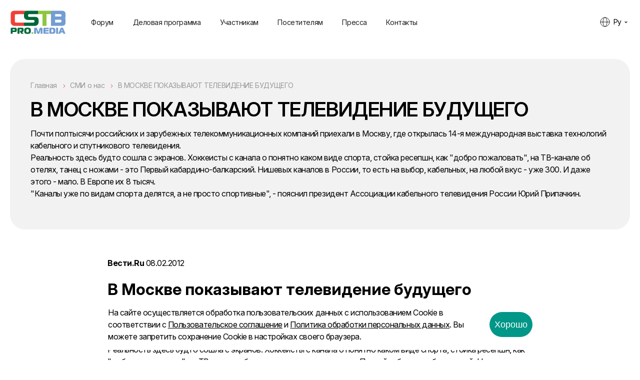

--- FILE ---
content_type: text/html; charset=UTF-8
request_url: http://cstb.ru/press/smionas/379/
body_size: 19925
content:
<!doctype html>
<!--[if lt IE 7]>
<html class="no-js lt-ie9 lt-ie8 lt-ie7" lang="ru"> <![endif]-->
<!--[if IE 8]>
<html class="no-js lt-ie9 lt-ie8" lang="ru"> <![endif]-->
<!--[if IE 9]>
<html class="no-js lt-ie9" lang="ru"> <![endif]-->
<!--[if gt IE 8]><!-->
<html class="no-js " lang="ru"> <!--<![endif]-->
<head>
  <meta http-equiv="Content-Type" content="text/html; charset=UTF-8" />
<meta name="keywords" content="сми, статьи о выставке, ссылки на статьи о выставке, пресса, телеканалы" />
<meta name="description" content="Новости о выставке и форуме CSTB Telecom&Media 2022" />
<link href="/local/templates/cstb.2024/css/style.css?1765535386134980" type="text/css"  data-template-style="true"  rel="stylesheet" />
<link href="/local/templates/cstb.2024/template_styles.css?1765535386192" type="text/css"  data-template-style="true"  rel="stylesheet" />
  <meta name="format-detection" content="telephone=no">
  <meta name="viewport" content="width=device-width, initial-scale=1, maximum-scale=1">
  <meta http-equiv="X-UA-Compatible" content="IE=edge,chrome=1">


  <link rel="icon" type="image/x-icon" href="/local/templates/cstb.2024/favicon.ico?v=2" />

  <link rel="preconnect" href="https://fonts.googleapis.com">
  <link rel="preconnect" href="https://fonts.gstatic.com" crossorigin>
  <link href="https://fonts.googleapis.com/css2?family=Inter:ital,opsz,wght@0,14..32,100..900;1,14..32,100..900&display=swap" rel="stylesheet">

  <script data-skip-moving="true" src="/local/templates/cstb.2024/js/libs/modernizr-2.5.3.min.js"></script>
      
  <title>СМИ о форуме CSTB.PRO.MEDIA</title>
    <!-- Yandex.Metrika counter-->
        <noscript><div><img src="https://mc.yandex.ru/watch/21743185" style="position:absolute; left:-9999px;" alt="" /></div></noscript>
    <!-- /Yandex.Metrika counter -->
</head>
<body>


  <div id="panel" style="position: fixed;z-index: 10000;bottom: 0%;width: 100%;">
      </div>

  <div style=" position: fixed; width: 100%; height: 100%; background-color: #fff; display: flex; align-items: center; justify-content: center; flex-direction: column;   z-index: 10000;" id="preloader"><span class="loader"></span></div>

  <header class="header ">
    <div class="wrapper">
              <a href="/" class="logo">
          <img src="/upload/iblock/bf3/qr0uuv7ba852gcncsgg9baibcazzhfyy/logo.svg" alt="logo">
        </a>
      
      <div class="burger">
        <span></span>
        <span></span>
        <span></span>
      </div>

      
      <div class="header_language">
        <span>Ру</span>
        <ul>
                      <li>
              <a href="http://en.cstb.ru/press/smionas/379/">En</a>
            </li>
                  </ul>
      </div>

      <nav class="header_nav">
        <div class="header_nav_in">
            <ul>
          <li><a href="/info/about/">Форум</a></li>
            <li><a href="/forum/">Деловая программа</a></li>
            <li><a href="/exhibitors/">Участникам</a></li>
            <li><a href="/visitors/">Посетителям</a></li>
            <li><a href="/press/">Пресса</a></li>
            <li><a href="/contacts/">Контакты</a></li>
        </ul>
          </div>
        <div class="only-mobile">
                  </div>
      </nav>
    </div>

  </header>

  <div class="content">
<div class="js-ajax-news-wrap">
  <section class="article-info">
  <div class="wrapper">
    <div class="article-info_top">
        
      <section class="crumbs">
        
      <ul itemscope itemtype="https://schema.org/BreadcrumbList">
		
      <li itemprop="itemListElement" itemscope itemtype="https://schema.org/ListItem">
        <a href="/" title="Главная" itemprop="item">
          <span itemprop="name">Главная</span>
          <meta itemprop="position" content="1">
        </a>
      </li>
		
      <li itemprop="itemListElement" itemscope itemtype="https://schema.org/ListItem">
        <a href="/press/smionas/" title="СМИ о нас" itemprop="item">
          <span itemprop="name">СМИ о нас</span>
          <meta itemprop="position" content="2">
        </a>
      </li>
		
      <li itemprop="itemListElement" itemscope itemtype="https://schema.org/ListItem">
        <a href="" title="В МОСКВЕ ПОКАЗЫВАЮТ ТЕЛЕВИДЕНИЕ БУДУЩЕГО" itemprop="item">
          <span itemprop="name">В МОСКВЕ ПОКАЗЫВАЮТ ТЕЛЕВИДЕНИЕ БУДУЩЕГО</span>
          <meta itemprop="position" content="3">
        </a>
      </li>
    </ul>
          <h1>В МОСКВЕ ПОКАЗЫВАЮТ ТЕЛЕВИДЕНИЕ БУДУЩЕГО</h1>
      <p>Почти полтысячи российских и зарубежных телекоммуникационных компаний приехали в Москву, где открылась 14-я международная выставка технологий кабельного и спутникового телевидения.<br />
Реальность здесь будто сошла с экранов. Хоккеисты с канала о понятно каком виде спорта, стойка ресепшн, как "добро пожаловать", на ТВ-канале об отелях, танец с ножами - это Первый кабардино-балкарский. Нишевых каналов в России, то есть на выбор, кабельных, на любой вкус - уже 300. И даже этого - мало. В Европе их 8 тысяч.<br />
"Каналы уже по видам спорта делятся, а не просто спортивные", - пояснил президент Ассоциации кабельного телевидения России Юрий Припачкин.<br />
</p>
        </section>
    </div>

    
  <div class="text_in">
    <div class="only-mobile">
              <p>Почти полтысячи российских и зарубежных телекоммуникационных компаний приехали в Москву, где открылась 14-я международная выставка технологий кабельного и спутникового телевидения.<br />
Реальность здесь будто сошла с экранов. Хоккеисты с канала о понятно каком виде спорта, стойка ресепшн, как "добро пожаловать", на ТВ-канале об отелях, танец с ножами - это Первый кабардино-балкарский. Нишевых каналов в России, то есть на выбор, кабельных, на любой вкус - уже 300. И даже этого - мало. В Европе их 8 тысяч.<br />
"Каналы уже по видам спорта делятся, а не просто спортивные", - пояснил президент Ассоциации кабельного телевидения России Юрий Припачкин.<br />
</p>
          </div>
    
<p><b>Вести.Ru</b> 08.02.2012 </p>
 
<h2><b>В Москве показывают телевидение будущего </b></h2>
 
<p>Почти полтысячи российских и зарубежных телекоммуникационных компаний приехали в Москву, где открылась 14-я международная выставка технологий кабельного и спутникового телевидения. </p>
 
<p>Реальность здесь будто сошла с экранов. Хоккеисты с канала о понятно каком виде спорта, стойка ресепшн, как "добро пожаловать", на ТВ-канале об отелях, танец с ножами - это Первый кабардино-балкарский. Нишевых каналов в России, то есть на выбор, кабельных, на любой вкус - уже 300. И даже этого - мало. В Европе их 8 тысяч. </p>
 
<p>"Каналы уже по видам спорта делятся, а не просто спортивные", - пояснил президент Ассоциации кабельного телевидения России Юрий Припачкин. </p>
 
<p>Эти суровые мужчины хмурят взгляд не из личной неприязни, а для фотокамер. Но взвешивание боксеров на стенде не бутафорское, и будущий бой настоящий. </p>
 
<p>Трансляции этого и других боев на новом нишевом канале ВГТРК "Бойцовский клуб". Бокс, дзюдо, бои без правил - силовые виды спорта круглые сутки. Так сложилось, что холдинг на каждой выставке устраивает премьеру канала, в прежние годы это были "Моя планета" и "Наука 2.0". В этом году презентуют еще два - мужской боевой и дамский мелодраматический - "Русский роман". В телепрограмме - все отечественные мелодрамы. </p>
 
<p>Эта выставка о том, что ждет российские телевещание. Телевидение в кармане, цифровое и кабельное, и техника, которая его доставит вам домой. </p>
 
<p>"Вообще, россияне - одна из самых телесмотрящих наций: 226 минут в день. И одна из самых избалованных бесплатным ТВ и дешевым кабелем. Отрасль зарабатывает сейчас 1 миллиард евро в год. А операторы только на строительство сетей тратят 10 миллиардов. Но останавливать рост каналов никто не собирается. </p>
 
<p>"Это не зомбоящик, а образовательное телевидение - вам - спорт, женам - кухня, детям - уроки", - говорит Дмитрий Багдасарян, заместителя генерального директора группы компаний МТС, ЗАО "Комстар-Регионы"<b></b></p>
  </div>
  </div>
</section>
<section class="content-callback">
  <div class="wrapper">
    <div class="content-callback_in">

      <div class="gradient gradient1"></div>
      <div class="gradient gradient2"></div>
      <div class="gradient gradient3"></div>
      <div class="gradient gradient4"></div>

      <img src="/local/templates/cstb.2024/images/phone.png" alt="img" class="wow fadeInUp">

      <div class="wrap">
        <h2 class="title-item">
Будьте в курсе новостей <br> CSTB.PRO.MEDIA</h2>
        <form action="/local/components/smapp/forms/templates/mp.subscribe/ajax.php"
              method="POST"
              enctype="multipart/form-data"
              data-thank-id="#subscribe-thank"
              data-error-id="#subscribe-error"
              rel="js-form"
        >
          <input type="hidden" name="sessid" id="sessid" value="d4b6f63e64dc4a30e76198f15cd54a8b" />
          <div class="form-item">
            <input type="email" placeholder="Ваш e-mail" name="EMAIL" data-name="email">
          </div>

          <button class="btn btn-green js-subscribe-form-submit-button">Подписаться</button>

          <div class="polit">
                      </div>
      </div>

      </form>
    </div>
  </div>
</section>
<div class="popup" id="subscribe-thank">
  <h3 style="text-align: center;">Спасибо за вашу подписку!</h3>
</div>
<div class="popup popup-long" id="subscribe-error">
  <h3>Ошибка во время подписки!</h3>
  <p class="js-error-text"></p>
</div><section class="more-posts">
  <div class="wrapper">
    <div class="center">
      <h2 class="title-item wow slideInUp">Другие публикации</h2>
    </div>
    <div class="more-posts_in">
                      <a href="/press/smionas/89865/" id="bx_3218110189_89865">
          <span class="preview">
            <img src="/upload/iblock/99c/t9wffrbtiyvf9jzyv4zj6u27zorv5q54/BED_0154.jpg" alt="gal1">
          </span>
          <span class="date">6 ноября 2025</span>
          <span class="name">Известия. Открыт прием заявок на XVII Национальную премию «Большая цифра — 2026»</span>
        </a>
                      <a href="/press/smionas/76509/" id="bx_3218110189_76509">
          <span class="preview">
            <img src="/local/templates/cstb.2024/images/gal-v1.jpg" alt="gal1">
          </span>
          <span class="date">28 апреля 2025</span>
          <span class="name">Первый канал. Доброе утро. «Большая Цифра — 2025»: итоги</span>
        </a>
                      <a href="/press/smionas/76507/" id="bx_3218110189_76507">
          <span class="preview">
            <img src="/local/templates/cstb.2024/images/gal-v1.jpg" alt="gal1">
          </span>
          <span class="date">11 марта 2025</span>
          <span class="name">Кабельщик: В Москве прошел 27-й форум медиаиндустрии CSTB.PRO.MEDIA 2025</span>
        </a>
                      <a href="/press/smionas/76502/" id="bx_3218110189_76502">
          <span class="preview">
            <img src="/local/templates/cstb.2024/images/gal-v1.jpg" alt="gal1">
          </span>
          <span class="date">11 марта 2025</span>
          <span class="name">Известия. В Москве завершил работу 27-й форум медиаиндустрии CSTB.PRO.MEDIA 2025 </span>
        </a>
            </div>
  </div>
</section><section class="partners-carousel">
  <div class="wrapper">
    <div class="center fl_l">
      <h2 class="title-item wow slideInUp">Партнеры CSTB PRO MEDIA 2026</h2>
    </div>
    <div class="tab-menu for-tab-menu wow fadeInRight">
      <i></i>
      <ul>
                  <li class="active">Партнеры</li>
                  <li class="">Поддержка профессиональных ассоциаций</li>
                  <li class="">Информационные партнеры</li>
              </ul>
    </div>
    <div class="tab-content">
              <div class="tab-item">
          <div class="partners-carousel_in wow-tab wow fadeInRight">
                          <a href="http://www.1tv.com/" class="carousel-item">
                <span>
                                      <img src="/upload/iblock/3b5/i72qotsi1h4x9yv1sixew3z65fjio3w4/PKVS_logo_wings.jpg" alt="Первый канал. Всемирная сеть">
                                  </span>
                ГЛАВНЫЙ ПАРТНЕР               </a>
                          <a href="http://www.gazprom-media.com/ru" class="carousel-item">
                <span>
                                      <img src="/upload/iblock/bc4/v4ifmnz2s63285tzgevr8xkq0uiv51a6/Siniy-logotip-GPMKH-na-beloy-plashke-kirillitsa.png" alt="Газпром-Медиа Холдинг">
                                  </span>
                ПАРТНЕР ФОРУМА              </a>
                          <a href="http://nmg.ru" class="carousel-item">
                <span>
                                      <img src="/upload/iblock/a58/Bez_imeni_2.png" alt="НМГ">
                                  </span>
                ПАРТНЕР ФОРУМА              </a>
                          <a href="http://wink.ru" class="carousel-item">
                <span>
                                      <img src="/upload/iblock/33d/Logo_didzhital.png" alt="WINK">
                                  </span>
                ОФИЦИАЛЬНЫЙ ПАРТНЕР              </a>
                          <a href="http://okko.tv/" class="carousel-item">
                <span>
                                      <img src="/upload/iblock/04a/2024_01_19_14_48_28.jpg" alt="OKKO">
                                  </span>
                ИНДУСТРИАЛЬНЫЙ ПАРТНЕР              </a>
                          <a href="https://moe.video/" class="carousel-item">
                <span>
                                      <img src="/upload/iblock/beb/brpu4wpoeuk87jw45ieh4w9yc3n3x3n4/logo-MV_blue.png" alt="МОЕ ВИДЕО">
                                  </span>
                ПАРТНЕР ФОРУМА              </a>
                          <a href="http://www.msk-ix.ru/medialogistika/" class="carousel-item">
                <span>
                                      <img src="/upload/iblock/2fe/l018ap3512pkiuycys5qzv4u4kub4c6e/Logo_Medialogistika_.jpg" alt="МЕДИАЛОГИСТИКА">
                                  </span>
                ПАРТНЕР ФОРУМА              </a>
                          <a href="http://www.red-red.ru/" class="carousel-item">
                <span>
                                      <img src="/upload/iblock/d90/KK_logo.png" alt="КРАСНЫЙ КВАДРАТ">
                                  </span>
                ПРИ УЧАСТИИ              </a>
                          <a href="http://xovp.ru/" class="carousel-item">
                <span>
                                      <img src="/upload/iblock/5a1/kho-logo-tolshche-kvadrat-pechat-chernyy.png" alt="XOVP">
                                  </span>
                ПАРТНЕР ПО ОРГАНИЗАЦИИ              </a>
                          <a href="http://telefamily.ru/" class="carousel-item">
                <span>
                                      <img src="/upload/iblock/d60/7468ix79gswyyqybkt2urnvd8j9w989f/MRKT_25112_CT_MIMF_LogoCT_94102_Preview.png" alt="Цифровое телесемейство">
                                  </span>
                ПАРТНЕР «ДНЯ ОПЕРАТОРА»              </a>
                          <a href="http://universaltv.ru/" class="carousel-item">
                <span>
                                      <img src="/upload/iblock/187/fc7ce2381286e28bb3cc76bdf815c795.jpg" alt="UNIVERSAL DISTRIBUTION">
                                  </span>
                ПАРТНЕР «ДНЯ ОПЕРАТОРА»              </a>
                          <a href="http://www.kanal-o.ru/" class="carousel-item">
                <span>
                                      <img src="/upload/iblock/da2/18h8c0jiveqru9hra9rik1c4ghtys7jm/O_PZ_RGB_purple_flat_round.png" alt="Телеканал &quot;О!&quot;">
                                  </span>
                ПАРТНЕР СЕССИИ              </a>
                          <a href="https://multilandia.ru/" class="carousel-item">
                <span>
                                      <img src="/upload/iblock/07d/mi3ryorweg6xbxqvexipanu7bc3csnfz/multilandiya_logo_siniy.png" alt="Мультиландия">
                                  </span>
                ПАРТНЕР СЕССИИ              </a>
                          <a href="https://everest-sales.ru/" class="carousel-item">
                <span>
                                      <img src="/upload/iblock/4da/8vlrb625a7dou5fh5mwqkzxbojy27f1v/everest.png" alt="ЭВЕРЕСТ Сейлз-хаус">
                                  </span>
                ПАРТНЕР СЕССИИ              </a>
                          <a href="https://ekran.ru" class="carousel-item">
                <span>
                                      <img src="/upload/iblock/8dd/1sl0ofrw9i5fqm27p9bl4obg6o7x130n/EKRAN.png" alt="ЭКРАН">
                                  </span>
                ПАРТНЕР СЕССИИ              </a>
                          <a href="https://mediabaza.ru" class="carousel-item">
                <span>
                                      <img src="/upload/iblock/4ec/4abgyqmnu05mfnu81c0kc2gobxisl6vr/Logotip-Mediabaza.jpg" alt="МЕДИАБАЗА">
                                  </span>
                ПАРТНЕР СЕССИИ              </a>
                          <a href="http://www.rusproducers.com/" class="carousel-item">
                <span>
                                      <img src="/upload/iblock/888/logo_APKiT_black.png" alt="АПКИТ">
                                  </span>
                ПАРТНЕР ФОРУМА               </a>
                          <a href="http://aakr.ru/" class="carousel-item">
                <span>
                                      <img src="/upload/iblock/f4a/AAK.jpg" alt="АССОЦИАЦИЯ АНИМАЦИОННОГО КИНО">
                                  </span>
                ПРИ ПОДДЕРЖКЕ               </a>
                          <a href="http://www.akarussia.ru/" class="carousel-item">
                <span>
                                      <img src="/upload/iblock/39f/ACAR_logo_rus2_1_.png" alt="АКАР">
                                  </span>
                ИНДУСТРИАЛЬНЫЙ ПАРТНЕР              </a>
                          <a href="https://interactivead.ru/" class="carousel-item">
                <span>
                                      <img src="/upload/iblock/c6a/arir.png" alt="АРИР">
                                  </span>
                ИНДУСТРИАЛЬНЫЙ ПАРТНЕР              </a>
                          <a href="https://rg.ru/media" class="carousel-item">
                <span>
                                      <img src="/upload/iblock/31b/4ea7ymw1052t2s7fpai9i3h484ymlimm/RG_Media.jpg" alt="РГ МЕДИА">
                                  </span>
                ПАРТНЕР ФОРУМА              </a>
                          <a href="https://skymediatv.ru/" class="carousel-item">
                <span>
                                      <img src="/upload/iblock/db3/Sky-Media-logo-png-_1_.png" alt="SKY MEDIA">
                                  </span>
                КОФЕ-ПАРТНЕР              </a>
                          <a href="http://tiji.ru/" class="carousel-item">
                <span>
                                      <img src="/upload/iblock/df2/LOGO-TIJI_2019.png" alt="TIJI">
                                  </span>
                КОФЕ-ПАРТНЕР              </a>
                          <a href="https://mc.hse.ru/" class="carousel-item">
                <span>
                                      <img src="/upload/iblock/f8b/f4q0ez6tcmq5glqrkq5c6lg632l74se0/VSHE_mediatsentr_LogoMittz_Blue-_1_.png" alt="Медиацентр ВШЭ">
                                  </span>
                ПАРТНЕР МАСТЕР-КЛАССА              </a>
                      </div>
        </div>
              <div class="tab-item">
          <div class="partners-carousel_in wow-tab wow fadeInRight">
                          <a href="http://rosteleset.ru/" class="carousel-item">
                <span>
                                      <img src="/upload/iblock/cf5/logo.jpg" alt="Ассоциация РОСТЕЛЕСЕТЬ">
                                  </span>
                              </a>
                          <a href="http://www.macatel.ru" class="carousel-item">
                <span>
                                      <img src="/upload/iblock/bb9/logo2019.jpg" alt="МАКАТЕЛ">
                                  </span>
                              </a>
                          <a href="https://cstb.ru/info/exhibitors/year/2025/?n=%D0%9B" class="carousel-item">
                <span>
                                      <img src="/upload/iblock/b4f/r4lzpgdsyqw6lmgd7zojy4jh9w46hgaa/WhatsApp-Image-2024_12_12-at-13.45.09.jpeg" alt="ЛИГА ОПЕРАТОРОВ СВЯЗИ">
                                  </span>
                              </a>
                          <a href="http://xn--90aiaa1abr3aff4i.xn--p1ai/" class="carousel-item">
                <span>
                                      <img src="/upload/iblock/1bd/pcezakevs4bot21ljcgn5732rh6le1fh/Oblteleset.jpg" alt="Облтелесеть">
                                  </span>
                              </a>
                          <a href="http://www.tos-by.com" class="carousel-item">
                <span>
                                      <img src="/upload/iblock/79e/lzz06uif40tju6qepv9pnshwrb6uiyo5/TOS.png" alt="Телекоммуникационный отраслевой Союз, Республика Беларусь (ТОС)">
                                  </span>
                              </a>
                          <a href="https://a-mor.ru/" class="carousel-item">
                <span>
                                      <img src="/upload/iblock/7a9/AMOR_Emblema.png" alt="A-MOR">
                                  </span>
                              </a>
                          <a href="https://cstb.ru/info/exhibitors/year/2025/?n=%D0%90" class="carousel-item">
                <span>
                                      <img src="/upload/iblock/4e7/RAYSI.bmp" alt="Ассоциация «Индустрия цифрового и аудиовизуального вещания Азербайджана»">
                                  </span>
                              </a>
                          <a href="http://aks-rus.ru/" class="carousel-item">
                <span>
                                      <img src="/upload/iblock/ba9/AKS.png" alt="Ассоциация компаний связи ">
                                  </span>
                              </a>
                      </div>
        </div>
              <div class="tab-item">
          <div class="partners-carousel_in wow-tab wow fadeInRight">
                          <a href="https://www.vedomosti.ru/" class="carousel-item">
                <span>
                                      <img src="/upload/iblock/16e/cvf6isc2v3vgxhiyktyacncd82ty5vea/Vedomosti.jpeg" alt="Ведомости">
                                  </span>
                ГЕНЕРАЛЬНЫЙ ИНФОРМАЦИОННЫЙ ПАРТНЕР              </a>
                          <a href="https://advert.kp.ru/" class="carousel-item">
                <span>
                                      <img src="/upload/iblock/c8f/lh215m10psp3kuhxr03npwwgrcskqhw6/LOGO_2025_bird_gazeta_sayt_radio_knigi.png" alt="Комсомольская правда">
                                  </span>
                ГЛАВНЫЙ МЕДИАПАРТНЕР              </a>
                          <a href="http://www.cableman.ru" class="carousel-item">
                <span>
                                      <img src="/upload/iblock/60a/kabelshchik-novyy.png" alt="Кабельщик">
                                  </span>
                СТРАТЕГИЧЕСКИЙ ИНФОРМАЦИОННЫЙ ПАРТНЕР              </a>
                          <a href="http://www.kinometro.ru/" class="carousel-item">
                <span>
                                      <img src="/upload/iblock/0f7/xnzzmxinruwbiilyurql7cg6qgry91nu/Snimok-ekrana-_229_.png" alt="Бюллетень кинопрокатчика">
                                  </span>
                ОТРАСЛЕВОЙ ИНФОРМАЦИОННЫЙ ПАРТНЕР              </a>
                          <a href="https://iz.ru/" class="carousel-item">
                <span>
                                      <img src="/upload/iblock/466/izvestiya.png" alt="Известия">
                                  </span>
                              </a>
                          <a href="http://www.ostankino.ru" class="carousel-item">
                <span>
                                      <img src="/upload/iblock/5ff/ostankino2.png" alt="Останкино">
                                  </span>
                              </a>
                          <a href="http://mir24.tv/" class="carousel-item">
                <span>
                                      <img src="/upload/iblock/4bb/l0oe6hd3hetz93ch0qvnzekpr878cz6o/WhatsApp-Image-2025_01_22-at-13.58.06.jpeg" alt="МИР 24">
                                  </span>
                              </a>
                          <a href="https://telecomdaily.ru" class="carousel-item">
                <span>
                                      <img src="/upload/iblock/9d0/tdaily_logo_2018.png" alt="TelecomDaily">
                                  </span>
                              </a>
                          <a href="https://kinoreporter.ru/" class="carousel-item">
                <span>
                                      <img src="/upload/iblock/d38/0pq5h8f8q78k0fg3202u9hse8nedvexb/Snimok-ekrana-_230_.png" alt="Кинорепортер">
                                  </span>
                              </a>
                          <a href="https://www.comnews.ru/" class="carousel-item">
                <span>
                                      <img src="/upload/iblock/969/aa459f4f73ad3754ebe682ecf12f3a01.png" alt="Comnews">
                                  </span>
                              </a>
                          <a href="https://www.rabotnikitv.com/ " class="carousel-item">
                <span>
                                      <img src="/upload/iblock/908/Rabotniki-TV.jpg" alt="Работники ТВ">
                                  </span>
                              </a>
                          <a href="http://www.adindex.ru" class="carousel-item">
                <span>
                                      <img src="/upload/iblock/457/logo_adindex_1_2_.png" alt="Adindex">
                                  </span>
                              </a>
                          <a href="https://adpass.ru/" class="carousel-item">
                <span>
                                      <img src="/upload/iblock/c7f/Bez-imeni_.png" alt="ADPASS">
                                  </span>
                              </a>
                          <a href="https://kinotv.ru/" class="carousel-item">
                <span>
                                      <img src="/upload/iblock/624/5kzkap2ndct71gzm5vji7180hfj4l74v/123_4x.png" alt="КИНО ТВ">
                                  </span>
                              </a>
                          <a href="https://shkulevholding.ru/" class="carousel-item">
                <span>
                                      <img src="/upload/iblock/218/64sp9a5otyspc63ff1v7kk947atq15pm/shkulev_holding_rus.png" alt="ШКУЛЕВ">
                                  </span>
                              </a>
                          <a href="http://telecomtimes.ru/" class="carousel-item">
                <span>
                                      <img src="/upload/iblock/041/Telecom-Times.png" alt="Telecom Times">
                                  </span>
                              </a>
                          <a href="https://doc.ru/" class="carousel-item">
                <span>
                                      <img src="/upload/iblock/489/whfia4m2b2kvm9a0h4xvufg1fnv9e3to/Doc-ru-1.jpg" alt="DOC.RU">
                                  </span>
                              </a>
                          <a href="http://it-world.ru/" class="carousel-item">
                <span>
                                      <img src="/upload/iblock/a0a/it_world_new_7_-_1_.png" alt="IT World">
                                  </span>
                              </a>
                          <a href="https://moviestart.ru/" class="carousel-item">
                <span>
                                      <img src="/upload/iblock/da6/srnk53m186qn4gns9m0e2nvd4hlyfycz/moviestart_black_1.png" alt="Moviestar">
                                  </span>
                              </a>
                          <a href="http://www.lastmile.su/" class="carousel-item">
                <span>
                                      <img src="/upload/iblock/cac/pervaya_milya.png" alt="Первая миля">
                                  </span>
                              </a>
                          <a href="https://www.hse.ru/" class="carousel-item">
                <span>
                                      <img src="/upload/iblock/58a/fbu01hxgwwm7j15yjrhhntzb8tbrhwr8/VSHE_mediatsentr_LogoMittz_Blue.png" alt="ВЫСШАЯ ШКОЛА ЭКОНОМИКИ">
                                  </span>
                              </a>
                          <a href="https://tvmag.ru/" class="carousel-item">
                <span>
                                      <img src="/upload/iblock/210/64xlioslo3pl00g6qat62au73lilm3p2/tv-mag_black_300pix_2_.png" alt="ТВ МАГ">
                                  </span>
                              </a>
                          <a href="kinoafisha.info" class="carousel-item">
                <span>
                                      <img src="/upload/iblock/614/j97xq62xyz82lwrj0ttoop3i6cx0a076/kinoafisha.png" alt="Киноафиша">
                                  </span>
                              </a>
                          <a href="http://www.vestnik-sviazy.ru" class="carousel-item">
                <span>
                                      <img src="/upload/iblock/05a/VS_Logo.png" alt="Вестник связи">
                                  </span>
                              </a>
                          <a href="https://cinemaplex.ru/" class="carousel-item">
                <span>
                                      <img src="/upload/iblock/4f1/xqvrjarnqd1xaf53gxgzi71kmanp2oum/Logo-Cinemaplex.png" alt="СИНЕМАПЛЕКС">
                                  </span>
                              </a>
                          <a href="t.me/FBChu" class="carousel-item">
                <span>
                                      <img src="/upload/iblock/16f/830vglhg1b6o4tmgpoymxwo9z76jny6v/FBCH_1.png" alt="Фёдор, Бонд и Чук">
                                  </span>
                              </a>
                          <a href="https://invoicemedia.ru/" class="carousel-item">
                <span>
                                      <img src="/upload/iblock/5a4/5276kyey2wvhwj5qz4vfajvcgi6pth1w/WhatsApp-Image-2024_02_19-at-18.35.03.jpeg" alt="Invioce Media">
                                  </span>
                              </a>
                          <a href="https://wireless-e.ru/zhurnal-besprovodnye-tehnologii/" class="carousel-item">
                <span>
                                      <img src="/upload/iblock/323/x3ppyutnp3pmp8ryfbh25lp3xdfxovt2/BT_Logo.jpg" alt="Беспроводные технологии">
                                  </span>
                              </a>
                          <a href="https://expomap.ru/" class="carousel-item">
                <span>
                                      <img src="/upload/iblock/64a/1qpypu4tmmsoevsyhsmfpbrft6yik22c/partner_240_240.jpg" alt="EXPOMAP">
                                  </span>
                              </a>
                          <a href="https://www.techinsider.ru/" class="carousel-item">
                <span>
                                      <img src="/upload/iblock/83a/g3lhft12xy3j5tfzjz4jnmxn1iuc6045/TI-rus-black.png" alt="Техинсайдер">
                                  </span>
                              </a>
                          <a href="https://360tv.ru/" class="carousel-item">
                <span>
                                      <img src="/upload/iblock/c41/fzjp0jfv8wzno466h2v2vrvs0b2vxhl5/360-_1_.png" alt="360">
                                  </span>
                              </a>
                          <a href="https://www.probusinesstv.ru/" class="carousel-item">
                <span>
                                      <img src="/upload/iblock/d19/5tji63bj1eplfgo6n42cmov1voe49zl0/Clip-path-group-_1_.png" alt="Телеканал ПРО Бизнес">
                                  </span>
                              </a>
                          <a href="https://t.me/backstage_moscow" class="carousel-item">
                <span>
                                      <img src="/upload/iblock/3d7/37828pyasg629b8355358v13bylcltsz/Kino-Beksteydzh.jpg" alt="Кино Бэкстейдж">
                                  </span>
                              </a>
                          <a href="http://www.tefi.ru/" class="carousel-item">
                <span>
                                      <img src="/upload/iblock/7d9/69q17o0rxkw196f2p72fsflh798gexkf/Logo_CHyernyy.png" alt="Фонд Академия Российского Телевидения">
                                  </span>
                              </a>
                          <a href="https://t.me/aspectratiofilm" class="carousel-item">
                <span>
                                      <img src="/upload/iblock/00f/ps7mjpq03vpvq4b1pjyrdz42kgx42kd5/IMG_0315.png" alt="aspect ratio">
                                  </span>
                              </a>
                          <a href="https://t.me/kinokotik" class="carousel-item">
                <span>
                                      <img src="/upload/iblock/574/haiu8yutee56vdypl994q3lmbtowpa6k/kotik_black.png" alt="КИНОКОТИК">
                                  </span>
                              </a>
                          <a href="https://мастерскаяновыхмедиа.рф/" class="carousel-item">
                <span>
                                      <img src="/upload/iblock/dd0/e7lz308qs54t9fh09iqc8gvbezkc6he6/LOGO_MNM.png" alt="Мастерская новых медиа">
                                  </span>
                              </a>
                          <a href="http://www.proficinema.ru" class="carousel-item">
                <span>
                                      <img src="/upload/iblock/c6e/logo_all_var.png" alt="ProfiCinema">
                                  </span>
                              </a>
                          <a href="https://vseznaika.press/" class="carousel-item">
                <span>
                                      <img src="/upload/iblock/393/em66nsgfrj7l7bh2j2yfgjf8milnaza9/photo_2025_12_15_16_18_06.jpg" alt="ВСЕЗНАЙКА">
                                  </span>
                              </a>
                          <a href="https://vidmk.ru/" class="carousel-item">
                <span>
                                      <img src="/upload/iblock/c5d/06j2sehgzrk73omai1jpycz9bf6w3229/VidMK_Logo_v02_.png" alt="ViDMK">
                                  </span>
                              </a>
                          <a href="https://t.me/telegasmartnews" class="carousel-item">
                <span>
                                      <img src="/upload/iblock/da5/f93jvb66v7lgkl609f31mwmgwon0ax89/IMG_20251016_164803_554.jpg" alt="Smart News">
                                  </span>
                              </a>
                          <a href="https://tvfilm.ru/" class="carousel-item">
                <span>
                                      <img src="/upload/iblock/36a/2r64rpm4yrzrzdwb6werrei2awb4xvwe/410.png" alt="TV Film">
                                  </span>
                              </a>
                          <a href="https://t.me/coolbutrewrite" class="carousel-item">
                <span>
                                      <img src="/upload/iblock/526/xsmcv4rn11mzecfofh8cx9335scx9zfs/IMG_0313.png" alt="Круто, но надо переписать">
                                  </span>
                              </a>
                          <a href="https://helpinver.com/" class="carousel-item">
                <span>
                                      <img src="/upload/iblock/eab/3of8f370xv4f0vh1se1qcb8zdtzvz4e7/2025_02_17_12_30_53.jpg" alt="ХЕЛПИНВЕР">
                                  </span>
                              </a>
                          <a href="https://t.me/aiforproduct" class="carousel-item">
                <span>
                                      <img src="/upload/iblock/3bf/hhjtfqflvhd0xff8o09n22938lhcxs4k/photo_2026_01_13_16_25_23.jpg" alt="AI для продакта">
                                  </span>
                              </a>
                          <a href="https://letaibe.media" class="carousel-item">
                <span>
                                      <img src="/upload/iblock/d6c/45t5folrc6eglk4gnq6i5fj9ehx4b9xb/let_ai_be_logo_dlya-belogo-fona.png" alt="LetAIbe">
                                  </span>
                              </a>
                          <a href="https://filmpro.ru" class="carousel-item">
                <span>
                                      <img src="/upload/iblock/e79/r0w6e62hi9iqbxaax9j1khap2cityv6p/filmpro_ru_1_-_1_.png" alt="Film Pro">
                                  </span>
                              </a>
                          <a href="http://t.me/anikagalina" class="carousel-item">
                <span>
                                      <img src="/upload/iblock/051/9w0mj36a8wsf13w9ejm5ndul7yizr7sd/SHourAnika.png" alt="ТГК ШОУРАНИКА">
                                  </span>
                              </a>
                          <a href="t.me/ershovfilm" class="carousel-item">
                <span>
                                      <img src="/upload/iblock/2a6/2fh7ljjr96jm8t3dvz9wpbe6m2cc911k/Svechenie.png" alt="Я видел свечение экрана">
                                  </span>
                              </a>
                          <a href="https://t.me/kinsidermag" class="carousel-item">
                <span>
                                      <img src="/upload/iblock/40f/umsa1kkuqhm23zfxdk29vbxhos8bjkj1/photo_2025_03_28_12_10_19.png" alt="Кинсайдер">
                                  </span>
                              </a>
                          <a href="https://t.me/let_9" class="carousel-item">
                <span>
                                      <img src="/upload/iblock/09f/qot909kvvssi70jz171fupa4nto4pt3b/Mam_-ya-na-semkakh.png" alt="Мам, я на съемках">
                                  </span>
                              </a>
                      </div>
        </div>
          </div>
  </div>
</section></div>
</div>

<footer class="footer">
  <div class="wrapper">
    <div class="footer_left">
            <a href="/" class="footer-logo">
        <img src="/upload/iblock/f3d/ltv0edch48x3s4zeo1k7g1aqxwa1a3zi/logo_white.svg" alt="logo">
      </a>
          </div>

    <div class="footer_subscribe">
              <div class="item">
          <p>Подписывайтесь</p>
          <div class="footer_social">
                                      <a target="_blank" rel="nofollow" href="//vk.com/cstb_exhibition">
                <svg width="24" height="24" viewBox="0 0 24 24" fill="none" xmlns="http://www.w3.org/2000/svg">
                  <path fill-rule="evenodd" clip-rule="evenodd" d="M11.7423 19.9372H13.1768C13.1768 19.9372 13.6102 19.8851 13.8314 19.6238C14.035 19.3839 14.0285 18.9334 14.0285 18.9334C14.0285 18.9334 14.0005 16.8246 14.8939 16.514C15.7746 16.2081 16.9055 18.5522 18.1042 19.4535C19.0106 20.1357 19.6994 19.9861 19.6994 19.9861L22.9044 19.9372C22.9044 19.9372 24.5811 19.824 23.7861 18.3798C23.7209 18.2617 23.3231 17.3115 21.403 15.3589C19.3934 13.3154 19.6625 13.6459 22.0834 10.111C23.5577 7.95825 24.1471 6.64396 23.963 6.08105C23.7874 5.5449 22.7031 5.68661 22.7031 5.68661L19.0943 5.71124C19.0943 5.71124 18.8268 5.67126 18.6284 5.8012C18.4345 5.92863 18.3097 6.22561 18.3097 6.22561C18.3097 6.22561 17.7386 7.8915 16.9768 9.30825C15.3699 12.2977 14.7274 12.4555 14.4648 12.2699C13.8539 11.8372 14.0064 10.5319 14.0064 9.60452C14.0064 6.7075 14.4074 5.49957 13.2254 5.18688C12.8331 5.08301 12.5444 5.01447 11.5412 5.00341C10.2536 4.98877 9.16374 5.00769 8.54665 5.33894C8.13612 5.55918 7.81942 6.04999 8.01231 6.07819C8.2508 6.11317 8.79101 6.23775 9.0774 6.66502C9.4472 7.21615 9.43417 8.45406 9.43417 8.45406C9.43417 8.45406 9.6466 11.8644 8.93795 12.2881C8.45151 12.5786 7.78424 11.9854 6.35162 9.27326C5.61756 7.88401 5.06334 6.3484 5.06334 6.3484C5.06334 6.3484 4.95647 6.06141 4.76587 5.90792C4.53454 5.72195 4.21133 5.6627 4.21133 5.6627L0.782112 5.68733C0.782112 5.68733 0.267322 5.70303 0.0783484 5.94826C-0.0897729 6.16636 0.0649898 6.61754 0.0649898 6.61754C0.0649898 6.61754 2.74972 13.4989 5.78959 16.9666C8.57695 20.146 11.7423 19.9372 11.7423 19.9372Z" fill="white"/>
                </svg>
              </a>
                                      <a target="_blank" rel="nofollow" href="https://t.me/cstb_pro_media">
                <svg width="24" height="24" viewBox="0 0 24 24" fill="none" xmlns="http://www.w3.org/2000/svg">
                  <path d="M1.38859 11.5899L6.45783 13.5654L8.41994 20.154C8.54549 20.576 9.03968 20.732 9.3677 20.4519L12.1934 18.0467C12.4896 17.7948 12.9115 17.7822 13.221 18.0168L18.3175 21.8803C18.6684 22.1466 19.1656 21.9458 19.2536 21.5031L22.987 2.75187C23.0831 2.26826 22.628 1.86481 22.187 2.04291L1.38265 10.4228C0.869238 10.6295 0.873711 11.3885 1.38859 11.5899ZM8.10373 12.5138L18.0109 6.14268C18.189 6.02852 18.3722 6.2799 18.2193 6.42798L10.043 14.3637C9.75556 14.643 9.57018 15.0168 9.51767 15.4225L9.23915 17.5777C9.20226 17.8654 8.81513 17.894 8.73909 17.6155L7.66791 13.6856C7.54522 13.2373 7.72401 12.7585 8.10373 12.5138Z" fill="white"/>
                </svg>
              </a>
                      </div>
        </div>
        
              <div class="item">
          <p style="margin-bottom: 0;">Организатор</p>
          <img src="/upload/iblock/b72/4h03wygjun6bk1fsh3dzoklrp4qsd7xi/midexpo01-_1_.png" width="126px" alt="">
        </div>
          </div>

    <div class="footer_nav">
      <div class="item">
        <p>О нас</p>
          <ul>
          <li><a href="/info/about/">Форум</a></li>
            <li><a href="/forum/">Программа форума</a></li>
            <li><a href="/exhibitors/">Участникам</a></li>
            <li><a href="/info/exhibitors/year/2025/">Список участников</a></li>
            <li><a href="/visitors/">Посетителям</a></li>
            <li><a href="/press/">Пресса</a></li>
            <li><a href="/contacts/">Контакты</a></li>
        </ul>
        </div>

      <div class="item">
        <p>Документы</p>
          <ul>
          <li>
        <noindex>
          <a target="_blank" rel="nofollow" href="/include/user_CSTB_ru.php">
            Пользовательское соглашение          </a>
        </noindex>
      </li>
            <li>
        <noindex>
          <a target="_blank" rel="nofollow" href="/include/conf_CSTB_ru.php">
            Политика обработки персональных данных          </a>
        </noindex>
      </li>
            <li>
        <noindex>
          <a target="_blank" rel="nofollow" href="/info/usloviya-uchastiya/">
            Условия участия          </a>
        </noindex>
      </li>
            <li>
        <noindex>
          <a target="_blank" rel="nofollow" href="/info/dogovor-oferty/">
            Договор публичной оферты          </a>
        </noindex>
      </li>
            <li>
        <noindex>
          <a target="_blank" rel="nofollow" href="/info/soglasie-na-obrabotku-personalnykh-dannykh/">
            Согласие на обработку персональных данных          </a>
        </noindex>
      </li>
            <li>
        <noindex>
          <a target="_blank" rel="nofollow" href="/info/soglasie-na-info-soobshcheniya/">
            Согласие на инфосообщения          </a>
        </noindex>
      </li>
        </ul>
        </div>
    </div>

    <div class="footer_contacts">
      <p>Контакты</p>
              <a href="tel:+7 (499) 551-99-80">+7 (499) 551-99-80</a>
      
              <a href="mailto:cstb.conf@midexpo.org">cstb.conf@midexpo.org</a>
          </div>
    <div class="footer_bottom">
      <div>
        © 2025 CSTB, <br> Все права защищены      </div>

      <a href="https://deus.team/" class="made">
        Разработка        <svg width="35" height="25" viewBox="0 0 35 25" fill="none" xmlns="http://www.w3.org/2000/svg">
          <path d="M5.26173 17.6456C5.26712 17.6504 5.26821 17.6589 5.26424 17.6652C4.95184 18.1576 4.50198 18.5428 3.9729 18.7706C3.43987 19.0001 2.85141 19.0592 2.28493 18.9401C2.0099 18.8934 1.74361 18.8034 1.49548 18.6733C1.04564 18.4398 0.667791 18.0834 0.403824 17.6437C0.139856 17.2039 8.33057e-05 16.698 0 16.182V13.0754C0 11.5287 1.23821 10.2236 2.74897 10.232H2.86644C3.24228 10.2316 3.61449 10.3072 3.96167 10.4544C4.30885 10.6017 4.62413 10.8177 4.88941 11.0901C5.01299 11.2163 5.1248 11.3539 5.22347 11.5012C5.24451 11.5327 5.24021 11.576 5.21415 11.6027C5.1843 11.6332 5.1372 11.6308 5.10835 11.5992C5.09463 11.5841 5.08072 11.5694 5.06682 11.5552C4.9403 11.4249 4.7898 11.3217 4.62406 11.2514C4.45831 11.1811 4.28058 11.145 4.10113 11.1454H4.0048C3.8371 11.1442 3.67084 11.1772 3.51565 11.2422C3.36046 11.3072 3.21941 11.4031 3.10066 11.5242C2.98191 11.6454 2.88782 11.7894 2.82382 11.9479C2.75983 12.1065 2.7272 12.2765 2.72782 12.4481V16.992C2.72844 17.3361 2.86251 17.6659 3.10061 17.909C3.3387 18.1522 3.66135 18.2887 3.99775 18.2887H4.09408C4.32516 18.2891 4.55253 18.2292 4.75475 18.1148C4.95236 18.003 5.1196 17.8428 5.24153 17.6487C5.24612 17.6414 5.25553 17.6399 5.26173 17.6456Z" fill="white"/>
          <path d="M8.99912 5.82373V18.827C8.99926 18.8568 8.99198 18.8861 8.97798 18.9123C8.96398 18.9379 8.94373 18.9594 8.91928 18.9748C8.89478 18.9902 8.86688 18.9988 8.83821 19C8.80917 19.0015 8.78032 18.9949 8.75478 18.9808L6.35941 17.7538C6.33136 17.74 6.30767 17.7184 6.29126 17.6913C6.2748 17.6643 6.26624 17.633 6.26661 17.6011V7.05074C6.26642 7.01931 6.27498 6.98846 6.2913 6.96181C6.30762 6.9344 6.33127 6.91232 6.35941 6.89812L8.75478 5.6711C8.77985 5.65657 8.80818 5.64893 8.83703 5.64893C8.86584 5.64893 8.89417 5.65657 8.91924 5.6711C8.94378 5.68643 8.96403 5.70798 8.97803 5.73367C8.99203 5.75936 8.99931 5.78831 8.99912 5.81772V5.82373Z" fill="white"/>
          <path d="M18.6163 14.687V14.3661C18.6151 14.2995 18.6104 14.2328 18.6022 14.1666L18.5952 14.0934L18.5881 14.0368C18.5881 14.0003 18.5833 13.964 18.574 13.9287C18.5717 13.8925 18.5658 13.8567 18.5564 13.8218C18.5493 13.7869 18.5482 13.7749 18.5435 13.7508C18.5388 13.7268 18.5317 13.6872 18.5247 13.6547C18.5071 13.5682 18.4859 13.4828 18.4624 13.3975L18.4342 13.2989L18.4013 13.1968C18.3907 13.1632 18.379 13.1307 18.3672 13.097C18.3438 13.0309 18.3191 12.9649 18.2921 12.8988L18.2604 12.8219C18.2437 12.7808 18.2249 12.7407 18.204 12.7017C18.184 12.6656 18.1581 12.6032 18.1323 12.5563C18.0806 12.4529 18.0231 12.3507 17.962 12.2522C17.9444 12.2222 17.9255 12.1934 17.9068 12.1645C17.8738 12.114 17.841 12.0647 17.8057 12.0155L17.7552 11.9446L17.7235 11.9025C17.7047 11.8773 17.6859 11.852 17.6659 11.828C17.5802 11.7198 17.4909 11.6153 17.3957 11.5167L17.3323 11.4518C17.2806 11.4002 17.2289 11.3497 17.1749 11.3016C17.1502 11.2776 17.1244 11.2547 17.0985 11.2331L17.0809 11.2175L16.9399 11.0973L16.8588 11.0348C16.7766 10.9723 16.692 10.9135 16.6051 10.8582C16.5769 10.8401 16.5475 10.8209 16.5182 10.8041L16.4301 10.7512C16.3995 10.7332 16.3702 10.7163 16.3396 10.7007L16.2491 10.6526L16.1563 10.6058C16.1258 10.5902 16.0941 10.5757 16.0624 10.5625L15.9684 10.5204C15.9038 10.4928 15.8403 10.4676 15.7745 10.4436L15.677 10.4087L15.5772 10.3762L15.4773 10.3462C15.4104 10.327 15.3422 10.3089 15.2741 10.2933L15.1918 10.2753L15.0673 10.2513C14.9968 10.238 14.9275 10.2272 14.8559 10.2188L14.7501 10.2056L14.595 10.1924H14.1251C13.4533 10.2213 12.7975 10.4106 12.2101 10.7454C11.6226 11.0801 11.12 11.5509 10.7424 12.12C10.3648 12.6892 10.1227 13.3408 10.0355 14.0229C9.94832 14.7049 10.0185 15.3984 10.2403 16.0477C10.4621 16.6971 10.8295 17.2843 11.313 17.7623C11.7965 18.2403 12.3827 18.5958 13.0247 18.8005C13.6666 19.0051 14.3465 19.0531 15.0099 18.9407C15.6732 18.8282 16.3016 18.5584 16.8447 18.1529L16.9129 18.1001C16.9681 18.0568 17.0233 18.0147 17.075 17.9703C17.0926 17.957 17.1091 17.9426 17.1267 17.927L17.169 17.8862L17.1819 17.8754L17.1948 17.8645C17.2489 17.8153 17.3017 17.7636 17.3534 17.7107C17.5942 17.464 17.806 17.1894 17.9843 16.8923C17.9856 16.8901 17.9864 16.8876 17.9864 16.885C17.9864 16.8825 17.9856 16.88 17.9843 16.8779H17.9772H17.969H17.9608L17.9467 16.8887L17.8116 17.0088C17.5101 17.3172 17.147 17.5552 16.7471 17.7065C16.3473 17.8579 15.9202 17.9191 15.4951 17.8859C15.07 17.8527 14.657 17.7259 14.2843 17.5141C13.9116 17.3024 13.588 17.0107 13.3357 16.6592C13.2298 16.5134 13.1378 16.3577 13.0608 16.1941C12.8689 15.7883 12.7697 15.3433 12.7706 14.8925V14.687H18.6163ZM14.2356 10.5938C14.6232 10.5947 14.9946 10.7529 15.2684 11.0336C15.5421 11.3143 15.6958 11.6947 15.6958 12.0912V14.5152H12.7753V12.0912C12.7753 11.6947 12.9291 11.3143 13.2028 11.0336C13.4766 10.7529 13.848 10.5947 14.2356 10.5938Z" fill="white"/>
          <path d="M24.0041 18.4315L23.9571 18.4675C23.8007 18.5841 23.6325 18.6832 23.4555 18.7631C23.3199 18.8239 23.1797 18.873 23.0361 18.9098C22.6321 19.0174 22.2094 19.0289 21.8004 18.9433C21.3914 18.8577 21.0071 18.6774 20.6768 18.4162C20.3466 18.155 20.0793 17.8198 19.8955 17.4364C19.7116 17.053 19.6161 16.6316 19.6163 16.2046V10.4036C19.6163 10.3585 19.6337 10.3153 19.6648 10.2833C19.6958 10.2514 19.7379 10.2332 19.782 10.2329L21.3209 10.2581H22.2055C22.2433 10.2659 22.2772 10.2868 22.3016 10.3173C22.326 10.3477 22.3394 10.3858 22.3394 10.4252V12.4418C22.3386 12.4526 22.3386 12.4634 22.3394 12.4742V17.0181C22.3386 17.029 22.3386 17.0398 22.3394 17.0506C22.348 17.3894 22.4858 17.7113 22.7233 17.9475C22.9609 18.1838 23.2793 18.3156 23.6105 18.3149H23.9418C23.9569 18.3102 23.9731 18.3111 23.9875 18.3173C24.002 18.3236 24.0139 18.3349 24.021 18.3493C24.0282 18.3636 24.0302 18.3801 24.0267 18.3957C24.0231 18.4114 24.0143 18.4254 24.0017 18.4351L24.0041 18.4315Z" fill="white"/>
          <path d="M27.7609 10.4851V18.8291C27.7611 18.8581 27.7539 18.8868 27.7401 18.9123C27.7263 18.9378 27.7064 18.9592 27.6821 18.9745C27.6577 18.9899 27.6298 18.9986 27.6011 18.9997C27.5726 19.0009 27.5443 18.9947 27.5189 18.9817L25.1211 17.7547C25.0933 17.7406 25.0699 17.7188 25.0535 17.6918C25.0371 17.6649 25.0284 17.6338 25.0283 17.602V10.4851C25.0283 10.4627 25.0326 10.4405 25.041 10.4198C25.0494 10.3991 25.0617 10.3803 25.0772 10.3645C25.0927 10.3486 25.111 10.336 25.1313 10.3274C25.1515 10.3189 25.1732 10.3145 25.1951 10.3145H27.5941C27.616 10.3145 27.6376 10.3189 27.6579 10.3274C27.6781 10.336 27.6965 10.3486 27.712 10.3645C27.7275 10.3803 27.7398 10.3991 27.7482 10.4198C27.7565 10.4405 27.7609 10.4627 27.7609 10.4851Z" fill="white"/>
          <path d="M34.8051 16.1025C34.8051 16.8684 34.6015 17.5026 34.1942 18.0049C34.1352 18.0776 34.0721 18.1466 34.0051 18.2116C33.5223 18.6923 32.9032 18.9507 32.1513 19H32.1396H32.0691H31.7754C31.2914 18.9829 30.8099 18.9221 30.3363 18.8185L30.2682 18.8041C29.8001 18.68 29.3449 18.5097 28.9089 18.2957C28.89 18.2863 28.874 18.2718 28.8624 18.2539C28.8508 18.2359 28.8442 18.2151 28.8432 18.1936L28.7609 16.1638C28.7606 16.1557 28.7619 16.1476 28.7647 16.1401C28.7675 16.1325 28.7718 16.1256 28.7773 16.1197C28.7828 16.1139 28.7893 16.1093 28.7966 16.1061C28.8039 16.1029 28.8117 16.1013 28.8196 16.1013H28.889C28.9109 16.1012 28.9324 16.1073 28.951 16.119C28.9697 16.1306 28.9849 16.1474 28.9947 16.1674C29.3292 16.8338 29.7703 17.4382 30.2999 17.9556C30.74 18.3835 31.2005 18.6378 31.6814 18.7188C31.7928 18.7376 31.9056 18.7469 32.0186 18.7464C32.0751 18.7477 32.1315 18.7453 32.1877 18.7392H32.2159C32.2359 18.741 32.2559 18.741 32.2758 18.7392C32.3812 18.7294 32.4849 18.7064 32.5848 18.6707C32.6249 18.6585 32.6641 18.6437 32.7023 18.6262C32.734 18.613 32.7657 18.5998 32.7951 18.5842C32.8445 18.559 32.8891 18.5325 32.9349 18.5037C33.0647 18.4174 33.1805 18.3107 33.2779 18.1876C33.3042 18.1573 33.3289 18.1256 33.352 18.0927C33.3743 18.0578 33.3977 18.0254 33.4177 17.9917C33.4909 17.8159 33.5265 17.6262 33.5223 17.4353C33.5317 17.2366 33.4914 17.0389 33.405 16.8607C33.3187 16.6825 33.1892 16.5299 33.0289 16.4174C32.595 16.1349 32.1188 15.927 31.6192 15.8021C31.1719 15.683 30.7337 15.5308 30.3081 15.3466C30.0901 15.2435 29.8837 15.1166 29.6925 14.968C29.6373 14.9272 29.5821 14.8803 29.5269 14.8347C29.0296 14.4132 28.7809 13.7598 28.7809 12.8745C28.7794 12.5888 28.8235 12.3046 28.9113 12.0333C28.923 12.0009 28.9348 11.9684 28.9489 11.9359C28.9902 11.8261 29.038 11.7189 29.0922 11.6151C29.0922 11.6151 29.0922 11.6018 29.1016 11.5947C29.2216 11.3826 29.3681 11.1875 29.5374 11.0142C29.8978 10.647 30.3587 10.4005 30.8591 10.3075C31.1032 10.258 31.3515 10.2339 31.6003 10.2354C31.7402 10.2354 31.8858 10.2427 32.0303 10.2571C32.2832 10.2814 32.534 10.3239 32.781 10.3844C32.7901 10.388 32.7996 10.3904 32.8092 10.3917C32.8703 10.4073 32.9396 10.4253 33.0136 10.4481C33.4264 10.5744 33.8283 10.7352 34.2154 10.9289C34.2173 10.9299 34.2188 10.9315 34.2198 10.9334C34.2209 10.9353 34.2213 10.9375 34.2213 10.9397L34.2553 11.9323L34.2823 12.7652C34.2827 12.7733 34.2814 12.7813 34.2786 12.7889C34.2758 12.7965 34.2715 12.8034 34.266 12.8092C34.2605 12.8151 34.2539 12.8197 34.2466 12.8229C34.2393 12.826 34.2315 12.8277 34.2236 12.8277H34.1637C34.1426 12.8277 34.1218 12.8219 34.1036 12.811C34.0854 12.7999 34.0705 12.7841 34.0603 12.7652C33.8442 12.3625 33.5967 11.9783 33.3202 11.6163C33.1984 11.4569 33.0682 11.3045 32.9302 11.1596L32.8985 11.1272C32.4818 10.7009 32.0291 10.4878 31.5404 10.4878C31.0517 10.4878 30.6723 10.6032 30.4021 10.8339C30.2718 10.9472 30.1684 11.0892 30.0996 11.2493C30.0308 11.4094 29.9985 11.5833 30.005 11.7581C29.9991 11.9372 30.0408 12.1146 30.1256 12.2714C30.2104 12.4282 30.3352 12.5585 30.4867 12.6486C30.8547 12.8763 31.2532 13.048 31.6697 13.1581L31.9046 13.2231C32.2453 13.318 32.4744 13.3853 32.5966 13.4261C32.7438 13.4742 32.9267 13.5407 33.1452 13.6256C33.3326 13.6952 33.5122 13.7851 33.6809 13.8936C33.8364 13.9997 33.9837 14.1178 34.1214 14.247C34.2711 14.3792 34.3958 14.5385 34.4891 14.7169C34.7097 15.1431 34.8186 15.6204 34.8051 16.1025Z" fill="white"/>
        </svg>
      </a>
    </div>
  </div>
</footer>

<div class="popup" id="callback">
  <h3>Форма обратной связи</h3>
  
  <form action="/local/components/smapp/forms/templates/popup.question/ajax.php"
        method="POST"
        enctype="multipart/form-data"
        data-thank-id="#question-thank"
        data-error-id="#question-error"
        rel="js-form"
  >
    <input type="hidden" name="sessid" id="sessid_1" value="d4b6f63e64dc4a30e76198f15cd54a8b" />
    <div class="form-item">
      <input type="text" id="7789acb27a78d37b75166977a823a393-NAME" name="NAME" data-name="name">
      <label for="7789acb27a78d37b75166977a823a393-NAME">Имя</label>
    </div>

    <div class="form-item">
      <input type="email" id="7789acb27a78d37b75166977a823a393-EMAIL" name="EMAIL" data-name="email">
      <label for="7789acb27a78d37b75166977a823a393-EMAIL">Email</label>
    </div>

          <div class="form-item has-text">
        <label>Тема</label>
        <select name="THEME">
                      <option value="theme_1--|--Регистрация">
              Регистрация            </option>
                      <option value="theme_2--|--Участие">
              Участие            </option>
                      <option value="theme_3--|--Посещение">
              Посещение            </option>
                      <option value="theme_4--|--Другое">
              Другое            </option>
                  </select>
      </div>
    
    <div class="form-item">
      <textarea id="7789acb27a78d37b75166977a823a393-COMMENT" name="COMMENT"></textarea>
      <label for="7789acb27a78d37b75166977a823a393-COMMENT">Сообщение</label>
    </div>
      <div class="form-item">

          <input name="captcha_code" value="053dc293335e6e00e7cc6e3f96d76517" type="hidden">
          <label for="captcha_word">Введите символы с картинки</label>
          <input id="captcha_word" name="captcha_word" type="text">
          <br>
          <img src="/bitrix/tools/captcha.php?captcha_code=053dc293335e6e00e7cc6e3f96d76517">
      </div>
    <div class="polit">Нажимая кнопку «Отправить» Вы соглашаетесь с <a href='/'>Политикой конфиденциальности и обработкой персональных данных.</a></div>

    <button onclick="ym(21743185, 'reachGoal', 'writebutton'); return true;"   class="btn btn-red">Отправить</button>
  </form>
</div>
<div class="popup" id="question-thank">
  <h3>Спасибо за вашу заявку!</h3>
  <p>Наш менеджер с вами свяжется в ближайшее время!</p>
</div>
<div class="popup popup-long" id="question-error">
  <h3></h3>
  <p class="js-error-text"></p>
</div><div class="popup" id="callback2">
  <h3>Запрос на варианты пакетного участия в&nbsp;форуме CSTB.PRO.MEDIA 2025</h3>

  <form action="/local/components/smapp/forms/templates/popup.info.forum/ajax.php"
        method="POST"
        enctype="multipart/form-data"
        data-thank-id="#forum-thank"
        data-error-id="#forum-error"
        rel="js-form"
  >
    <input type="hidden" name="sessid" id="sessid_2" value="d4b6f63e64dc4a30e76198f15cd54a8b" />
    <div class="form-item">
      <input id="0df4222c423ec253d261a19321680561-NAME" name="NAME" type="text" data-name="text">
      <label for="0df4222c423ec253d261a19321680561-NAME">Имя</label>
    </div>

    <div class="form-item">
      <input id="0df4222c423ec253d261a19321680561-PHONE" name="PHONE" type="tel" class="js-mask" data-name="tel">
      <label for="0df4222c423ec253d261a19321680561-PHONE">Телефон</label>
    </div>

    <div class="form-item">
      <input id="0df4222c423ec253d261a19321680561-EMAIL" name="EMAIL" type="email" data-name="email">
      <label for="0df4222c423ec253d261a19321680561-EMAIL">Email</label>
    </div>
    
    <div class="polit">Нажимая кнопку «Отправить» Вы соглашаетесь с <a href='/'>Политикой конфиденциальности и обработкой персональных данных.</a></div>
    
    <button class="btn btn-red">Отправить</button>
  </form>
</div>
<div class="popup" id="forum-thank">
  <h3>Спасибо за вашу заявку!</h3>
  <p>Наш менеджер с вами свяжется в ближайшее время!</p>
</div>
<div class="popup popup-long" id="forum-error">
  <h3>Ошибка во время создания заявки!</h3>
  <p class="js-error-text"></p>
</div><div class="popup" id="callback3">
  <h3 class="js-popup-exhibitors-title"></h3>

  <form action="/local/components/smapp/forms/templates/popup.info.exhibitors/ajax.php"
        method="POST"
        enctype="multipart/form-data"
        data-thank-id="#exhibitors-thank"
        data-error-id="#exhibitors-error"
        rel="js-form"
  >
    <input type="hidden" name="sessid" id="sessid_3" value="d4b6f63e64dc4a30e76198f15cd54a8b" />    <input type="hidden" name="TO_EXHIB">
    <input type="hidden" name="TO_EXHIB_NAME">

    <div class="form-item">
      <input id="3992da1a5d5f86e4b0e8560fd73d9d4f-COMPANY" name="COMPANY" type="text" data-name="text">
      <label for="3992da1a5d5f86e4b0e8560fd73d9d4f-COMPANY">Название компании</label>
    </div>

    <div class="form-item">
      <input id="3992da1a5d5f86e4b0e8560fd73d9d4f-LAST_NAME" name="LAST_NAME" type="text" data-name="text">
      <label for="3992da1a5d5f86e4b0e8560fd73d9d4f-LAST_NAME">Фамилия</label>
    </div>

    <div class="row">
      <div class="form-item">
        <input id="3992da1a5d5f86e4b0e8560fd73d9d4f-FIRST_NAME" name="FIRST_NAME" type="text" data-name="text">
        <label for="3992da1a5d5f86e4b0e8560fd73d9d4f-FIRST_NAME">Имя</label>
      </div>
      <div class="form-item">
        <input id="3992da1a5d5f86e4b0e8560fd73d9d4f-SECOND_NAME" name="SECOND_NAME" type="text" data-name="text">
        <label for="3992da1a5d5f86e4b0e8560fd73d9d4f-SECOND_NAME">Отчество</label>
      </div>
    </div>

    <div class="form-item">
      <input id="3992da1a5d5f86e4b0e8560fd73d9d4f-WWW" name="WWW" type="text" data-name="text">
      <label for="3992da1a5d5f86e4b0e8560fd73d9d4f-WWW">Сайт компании</label>
    </div>

    <div class="form-item">
      <input id="3992da1a5d5f86e4b0e8560fd73d9d4f-PHONE" name="PHONE" type="text" data-name="text">
      <label for="3992da1a5d5f86e4b0e8560fd73d9d4f-PHONE">Телефон</label>
    </div>

    <div class="form-item">
      <input id="3992da1a5d5f86e4b0e8560fd73d9d4f-EMAIL" name="EMAIL" type="email" data-name="email">
      <label for="3992da1a5d5f86e4b0e8560fd73d9d4f-EMAIL">Email</label>
    </div>

    <div class="form-item">
      <input id="3992da1a5d5f86e4b0e8560fd73d9d4f-DATE" name="DATE" type="text" class="js-datepicker" data-name="text">
      <label for="3992da1a5d5f86e4b0e8560fd73d9d4f-DATE">Дата встречи</label>
    </div>

    <div class="form-item has-text">
      <input id="3992da1a5d5f86e4b0e8560fd73d9d4f-THEME" name="THEME" type="text" value="Хотим присоединиться!" data-name="text">
      <label for="3992da1a5d5f86e4b0e8560fd73d9d4f-THEME">Тема встречи</label>
    </div>

    <button class="btn btn-red">Отправить</button>
  </form>
</div>
<div class="popup" id="exhibitors-thank">
  <h3>Спасибо за вашу заявку!</h3>
  <p>Наш менеджер с вами свяжется в ближайшее время!</p>
</div>
<div class="popup popup-long" id="exhibitors-error">
  <h3>Ошибка во время создания заявки!</h3>
  <p class="js-error-text"></p>
</div>
<div class="popup" id="thank">
  <h3>Спасибо за вашу заявку!</h3>
  <p>Наш менеджер с вами свяжется в ближайшее время!</p>
</div>
<style>
    .cookie-consent {
        left: 50%;
        transform: translateX(-50%);
        max-width: 929px;
        width: 100%;
        background-color: #fff;
        backdrop-filter: blur(15px);
        height: 120px;
        border-radius: 35px;
        padding-left: 40px;
        padding-right: 40px;
        position: fixed;
        bottom: 20px;
        color: #000;
        z-index: 1000;
        display: flex;
        justify-content: space-between;
        align-items: center;
    }

    .cookie-consent p {
        font-size: 16px;
    }
    .cookie-consent a{
        color:#000;
        cursor:pointer;
        text-decoration: underline;
    }

    .cookie-consent button {
        cursor:pointer;
        width: 146px;
        height: 60px;
        border-radius: 30px;
        font-size: 20px;
        margin-left: 15px;
        padding: 5px 10px;
        background-color: #009688;
        color: #fff;
        border: none;
    }

    .cookie-consent button:hover {
        background-color: #00796b;
    }
    @media screen and (max-width: 1639px) {

        .catalog-filter_drop_select span {
            font-size: 16px;
        }

        .select2-dropdown.radio-type li {
            font-size: 16px;
        }

        .cookie-consent {
            height: auto !important;
            padding-top: 15px;
            padding-bottom: 15px;
        }

        .cookie-consent p {
            font-size: 16px !important;
        }

        .cookie-consent button {
            height: 50px !important;
            font-size: 18px !important;
        }
    }
    @media screen and (max-width: 768px) {
        .cookie-consent button {
            width: 115px;
            padding: 5px 20px;
            margin-left: 5px;
        }
        .cookie-consent p{
            font-size: 14px !important;
        }
        .cookie-consent {
            width: 90%;
            display: block;
            z-index: 100000;
        }
        .cookie-consent p{
            margin: 20px 0px 20px 10px;
            line-height: 22px;
        }
        .cookie-consent button {
            width: 100%;
            margin-bottom: 10px;
        }
    }
</style>
<div class="cookie-consent" id="cookieConsent">
    <p>
        На сайте осуществляется обработка пользовательских данных с использованием Cookie в соответствии с <noindex><a target="_blank" rel="nofollow" href="/include/user_CSTB_ru.php" class="root-item">Пользовательское соглашение</a></noindex>
        и <noindex><a target="_blank" rel="nofollow" href="/include/conf_CSTB_ru.php" class="root-item">Политика обработки персональных данных</a></noindex>. Вы можете запретить сохранение Cookie в настройках своего браузера.
    </p>
    <button id="acceptCookie">Хорошо</button>
</div>
<script>(window.BX||top.BX).message({"pull_server_enabled":"N","pull_config_timestamp":0,"shared_worker_allowed":"Y","pull_guest_mode":"N","pull_guest_user_id":0,"pull_worker_mtime":1765550919});(window.BX||top.BX).message({"PULL_OLD_REVISION":"Для продолжения корректной работы с сайтом необходимо перезагрузить страницу."});</script>

<script src="/bitrix/js/pull/protobuf/protobuf.min.js?176553497576433"></script>
<script src="/bitrix/js/pull/protobuf/model.min.js?176553497514190"></script>
<script src="/bitrix/js/main/core/core_promise.min.js?17655351792490"></script>
<script src="/bitrix/js/rest/client/rest.client.min.js?17655347889240"></script>
<script src="/bitrix/js/pull/client/pull.client.min.js?176555092049849"></script>


<script src="/local/templates/cstb.2024/js/libs/jquery-1.9.1.min.js?176553537792635"></script>
<script src="/local/templates/cstb.2024/js/libs/slick.js?176553537776504"></script>
<script src="/local/templates/cstb.2024/js/libs/datepicker.min.js?176553537736219"></script>
<script src="/local/templates/cstb.2024/js/libs/select2.min.js?176553537773327"></script>
<script src="/local/templates/cstb.2024/js/libs/maskedInput.js?1765535377145089"></script>
<script src="/local/templates/cstb.2024/js/libs/fancybox.js?176553537768259"></script>
<script src="/local/templates/cstb.2024/js/libs/wow.js?176553537716531"></script>
<script src="/local/templates/cstb.2024/js/script.js?17655353779203"></script>
<script src="/local/templates/cstb.2024/js/custom.js?176553537711776"></script>


<script src="https://image.sendsay.ru/app/js/forms/forms.min.js"></script>
<script type="text/javascript">SENDSAY.activatePopup("https://sendsay.ru/form/cstb_visitors/1/");</script>
<script type="text/javascript" >
        (function(m,e,t,r,i,k,a){m[i]=m[i]||function(){(m[i].a=m[i].a||[]).push(arguments)};
            m[i].l=1*new Date();k=e.createElement(t),a=e.getElementsByTagName(t)[0],k.async=1,k.src=r,a.parentNode.insertBefore(k,a)})
        (window, document, "script", "https://mc.yandex.ru/metrika/tag.js", "ym");

        ym(21743185, "init", {
            clickmap:true,
            trackLinks:true,
            accurateTrackBounce:true,
            webvisor:true,
            trackHash:true
        });
    </script>
<script>
    const cookieConsent = document.getElementById('cookieConsent');
    const acceptCookieButton = document.getElementById('acceptCookie');

    acceptCookieButton.addEventListener('click', function() {
        document.cookie = "cookieConsent=true; max-age=" + 60*60*24 + "; path=/";
        cookieConsent.style.display = 'none';
    });

    if (document.cookie.includes('cookieConsent=true')) {
        cookieConsent.style.display = 'none';
    }
</script></body>
</html>

--- FILE ---
content_type: image/svg+xml
request_url: http://cstb.ru/upload/iblock/f3d/ltv0edch48x3s4zeo1k7g1aqxwa1a3zi/logo_white.svg
body_size: 3551
content:
<svg width="88" height="39" viewBox="0 0 88 39" fill="none" xmlns="http://www.w3.org/2000/svg">
    <path d="M9.42028 19.7504C8.20706 19.7504 7.60045 18.994 7.60045 17.4812V8.35303C7.60045 7.17741 8.15751 6.5896 9.27162 6.5896L21.9164 6.5708V6.56055C21.9164 4.5613 22.4826 3.13734 23.6149 2.28866C24.594 1.54364 26.1046 1.16772 28.1175 1.14209V1.125H7.61242C5.48217 1.125 3.91012 1.51061 2.89625 2.28183C1.75708 3.13279 1.1875 4.55675 1.1875 6.55371V18.8995C1.1875 20.7928 1.78386 22.2828 2.97657 23.3696C4.16928 24.4563 5.71171 24.9991 7.60387 24.998H21.9164V19.7504H9.42028Z" fill="white"/>
    <path d="M43.22 11.8748C42.205 11.0979 40.633 10.7094 38.5039 10.7094H30.1481C28.9348 10.7094 28.3282 10.0259 28.3282 8.6589V8.59909C28.318 8.08714 28.4745 7.58575 28.7742 7.17057C28.9113 6.97434 29.0955 6.81566 29.3099 6.70908C29.5242 6.6025 29.7619 6.55143 30.0011 6.56055H44.0129V1.125H28.318C28.2445 1.125 28.1847 1.125 28.1112 1.13525C26.0983 1.16088 24.5878 1.53681 23.6087 2.28183C22.4775 3.13279 21.9113 4.55675 21.9102 6.55371V9.54916C21.9102 11.4447 22.5077 12.9365 23.7026 14.0244C24.8976 15.1123 26.4395 15.6562 28.3282 15.6562H36.8361C37.948 15.8556 38.5044 16.5323 38.5056 17.6862V17.7461C38.5056 19.0789 37.9001 19.7459 36.6892 19.747H21.9102V24.998H38.5039C40.396 24.998 41.9385 24.4558 43.1312 23.3713C44.3239 22.2868 44.9202 20.7996 44.9202 18.9097V16.1706C44.9202 14.1611 44.3535 12.7292 43.22 11.8748Z" fill="white"/>
    <path d="M44.9208 1.12891H44.0117V6.55933H44.9208H50.9766V25.0036H57.3913V6.55933H64.4057V1.12891H44.9208Z" fill="white"/>
    <path d="M87.3023 6.56055C87.3023 2.93685 85.2627 1.125 81.1833 1.125H64.4102V25.0048H81.1833C85.2604 25.0048 87.3001 23.1941 87.3023 19.5727V16.0065C87.3023 14.7865 87.0745 13.7669 86.6188 12.9479C87.0745 12.1277 87.3023 11.1178 87.3023 9.91825V6.56055ZM78.9141 19.5471L70.8265 19.5795V15.3418H78.9141C79.6693 15.3418 80.1888 15.4973 80.4673 15.8049C80.7458 16.1125 80.8843 16.6593 80.8843 17.4316C80.8843 18.8454 80.2275 19.5516 78.9141 19.5505V19.5471ZM80.4673 9.95243C80.1888 10.1609 79.6693 10.2651 78.9141 10.2651H70.8265V6.56055L78.9141 6.5896C79.6693 6.5896 80.1888 6.72459 80.4673 6.99457C80.7458 7.26455 80.8843 7.77547 80.8843 8.53245C80.8843 9.28943 80.7458 9.74225 80.4673 9.95072V9.95243Z" fill="white"/>
    <path d="M1.12491 37.3896V29.6592C1.12491 29.2645 1.17959 28.7194 1.50596 28.352C1.71101 28.1213 2.1194 27.8633 2.77215 27.8633H8.03682C8.79892 27.8633 9.50635 27.9573 10.0361 28.5297C10.4855 29.0047 10.7435 29.7532 10.7435 31.127C10.7435 31.7934 10.6888 33.427 9.88911 34.1207C9.43971 34.5018 8.73228 34.6334 8.21453 34.6334H4.20067V37.3828L1.12491 37.3896ZM6.40325 32.2736C6.7843 32.2736 7.16536 32.3009 7.4285 32.0292C7.60916 31.7918 7.69613 31.4962 7.67286 31.1988C7.68695 31.0616 7.66982 30.923 7.62277 30.7934C7.57572 30.6638 7.49996 30.5465 7.40116 30.4503C7.14143 30.2333 6.78772 30.2333 6.43401 30.2333H4.7338C4.24509 30.2333 4.20408 30.587 4.20408 30.7904V32.2736H6.40325Z" fill="white"/>
    <path d="M11.8337 29.6877C11.8337 29.2537 11.8611 28.7086 12.2011 28.3207C12.5412 27.9329 13.1119 27.8594 13.4793 27.8594H18.6636C19.2617 27.8594 20.3092 27.8594 20.9346 28.7838C21.343 29.3955 21.425 30.2397 21.425 30.9608C21.425 31.3965 21.3976 32.5243 21.0713 33.3C20.9381 33.6581 20.6956 33.9651 20.3782 34.1776C20.0607 34.3902 19.6845 34.4974 19.3027 34.4842H18.8943V34.5389L21.6146 37.3823H17.9152L16.0783 34.9063C15.7656 34.4842 15.4255 34.0758 15.4255 33.6128V33.418C15.4255 32.7789 16.0099 32.3431 16.7925 32.3431H17.2812C17.5546 32.3431 17.922 32.3158 18.1356 32.0578C18.2788 31.82 18.3495 31.5457 18.339 31.2683C18.339 30.7557 18.1766 30.5336 18.1083 30.4652C17.8776 30.2209 17.5376 30.2345 17.2539 30.2345H15.5537C15.4685 30.2246 15.3822 30.2328 15.3004 30.2584C15.2185 30.284 15.143 30.3265 15.0787 30.3832C14.8873 30.5541 14.9078 30.7506 14.9078 30.983V37.3908H11.832L11.8337 29.6877Z" fill="white"/>
    <path d="M31.6967 28.7369C32.722 29.6887 32.7715 31.3496 32.7715 32.6278C32.7715 33.8803 32.7305 35.5532 31.6967 36.5186C30.6903 37.4567 28.9491 37.4977 27.5342 37.4977C26.1194 37.4977 24.3781 37.4567 23.3717 36.5186C22.3379 35.5532 22.2969 33.8803 22.2969 32.6278C22.2969 31.3496 22.3379 29.6887 23.3717 28.7369C24.4055 27.7852 26.092 27.7578 27.5342 27.7578C28.9764 27.7578 30.6766 27.7988 31.6967 28.7369ZM25.8067 34.4442C26.215 35.0696 26.7584 35.1379 27.5342 35.1379C28.3373 35.1379 28.8414 35.0696 29.2618 34.4442C29.6155 33.9315 29.6155 33.3967 29.6155 32.6346C29.6155 31.8041 29.6291 31.3565 29.2618 30.825C28.8414 30.1996 28.3373 30.1313 27.5342 30.1313C26.7311 30.1313 26.215 30.1996 25.8067 30.825C25.4649 31.3291 25.4529 31.8503 25.4529 32.6346C25.4529 33.3762 25.494 33.9606 25.8067 34.4442Z" fill="white"/>
    <path d="M33.8594 37.39V34.9414H36.5524V37.39H33.8594Z" fill="white"/>
    <path d="M46.3502 36.2196C46.1315 36.9133 45.8598 37.4977 44.5133 37.4977C43.1668 37.4977 42.8934 36.9133 42.6764 36.2196L41.2068 31.6213C41.1521 31.4504 41.0838 31.2796 41.0172 31.2796C40.8941 31.2796 40.9078 31.4966 40.9078 31.5923L41.0035 37.3884H37.9141V29.4307C37.9141 27.7578 39.7646 27.7578 40.2551 27.7578C41.0582 27.7578 42.1996 27.8535 42.69 29.335L44.2279 33.9606C44.2552 34.0563 44.3988 34.3963 44.5133 34.3963C44.6278 34.3963 44.7713 34.0546 44.7986 33.9606L46.3365 29.335C46.8252 27.8535 47.9684 27.7578 48.7852 27.7578C50.9484 27.7578 51.1244 28.8463 51.1244 29.4307V37.3901H48.0231L48.1324 31.594C48.1324 31.3359 48.0641 31.2813 48.0094 31.2813C47.9547 31.2813 47.9 31.3633 47.818 31.623L46.3502 36.2196Z" fill="white"/>
    <path d="M54.0773 37.3889C53.6826 37.3889 53.2879 37.3616 52.9205 37.0626C52.4847 36.6952 52.4847 36.3141 52.4847 35.8664V29.3339C52.4689 29.1338 52.4973 28.9328 52.5678 28.745C52.6384 28.5571 52.7495 28.3872 52.8931 28.2471C53.2165 27.978 53.63 27.8418 54.05 27.866H60.885V30.1711H56.1859C56.0162 30.162 55.8483 30.2102 55.7092 30.3078C55.6518 30.369 55.6087 30.4421 55.5827 30.5218C55.5567 30.6015 55.5485 30.686 55.5588 30.7692V31.4903H60.762V33.5579H55.5588V34.5934C55.5532 34.6589 55.5626 34.7248 55.5863 34.786C55.61 34.8473 55.6473 34.9024 55.6955 34.9471C55.8459 35.0821 56.0902 35.0684 56.2799 35.0684H60.9328V37.3821L54.0773 37.3889Z" fill="white"/>
    <path d="M61.8833 29.5814C61.8833 29.2003 61.8969 28.6963 62.196 28.3425C62.3432 28.1885 62.5208 28.0667 62.7176 27.9849C62.9144 27.9031 63.1261 27.8632 63.3391 27.8675H67.6794C68.7405 27.8675 69.8563 28.2486 70.5227 29.0226C71.1891 29.7967 71.3771 30.9279 71.3771 32.5734C71.3771 34.424 71.1327 35.5261 70.6423 36.1926C70.1519 36.859 69.2275 37.3887 67.9083 37.3887H63.4485C63.1631 37.3887 62.6727 37.3613 62.319 37.035C62.1767 36.898 62.0645 36.7329 61.9895 36.5502C61.9145 36.3676 61.8783 36.1713 61.8833 35.9738V29.5814ZM64.959 34.301C64.959 34.4923 64.9453 34.7094 65.094 34.8597C65.238 34.9709 65.4163 35.0283 65.5981 35.0221H66.0202C66.7139 35.0221 67.4213 34.9418 67.8024 34.4787C67.9374 34.3283 68.2227 33.8943 68.2227 32.5461C68.2227 31.4986 67.951 30.8869 67.5837 30.5605C67.1616 30.1931 66.5909 30.1521 65.8561 30.1521H65.6254C65.4591 30.1392 65.2928 30.1774 65.1487 30.2615C65.0803 30.3305 65.0278 30.4137 64.995 30.5053C64.9623 30.5968 64.95 30.6944 64.959 30.7912V34.301Z" fill="white"/>
    <path d="M72.4688 37.3901V27.8672H75.5445V37.3901H72.4688Z" fill="white"/>
    <path d="M79.3399 28.9146C79.6389 28.2072 80.0473 27.7578 81.5151 27.7578C82.4276 27.7578 83.2444 27.8535 83.6921 28.9146L87.2155 37.3901H83.9791L83.2307 35.4301H79.8012L79.046 37.3901H75.8164L79.3399 28.9146ZM80.536 33.2532H82.4959L81.6416 30.8455C81.6142 30.7772 81.5595 30.6422 81.5185 30.6422C81.4775 30.6422 81.4245 30.7772 81.3972 30.8455L80.536 33.2532Z" fill="white"/>
</svg>


--- FILE ---
content_type: image/svg+xml
request_url: http://cstb.ru/local/templates/cstb.2024/images/svg/arr-language.svg
body_size: 188
content:
<svg width="16" height="16" viewBox="0 0 16 16" fill="none" xmlns="http://www.w3.org/2000/svg">
    <path d="M10 7.33333L8 9.33333L6 7.33333" stroke="#222222" stroke-width="1.33333" stroke-linecap="round" stroke-linejoin="round" />
</svg>


--- FILE ---
content_type: image/svg+xml
request_url: http://cstb.ru/upload/iblock/bf3/qr0uuv7ba852gcncsgg9baibcazzhfyy/logo.svg
body_size: 3614
content:
<svg width="112" height="49" viewBox="0 0 112 49" fill="none" xmlns="http://www.w3.org/2000/svg">
    <path d="M11.9876 25.1344C10.4435 25.1344 9.67143 24.1717 9.67143 22.2463V10.6286C9.67143 9.13234 10.3804 8.38422 11.7984 8.38422L27.8917 8.36029V8.34725C27.8917 5.80275 28.6123 3.99044 30.0535 2.9103C31.2996 1.9621 33.2221 1.48364 35.784 1.45102V1.42928H9.68666C6.97543 1.42928 4.97464 1.92005 3.68427 2.9016C2.23442 3.98464 1.50949 5.79695 1.50949 8.33855V24.0513C1.50949 26.461 2.26849 28.3574 3.78648 29.7405C5.30448 31.1237 7.26758 31.8146 9.67578 31.8131H27.8917V25.1344H11.9876Z" fill="#EF4136" />
    <path d="M55.0095 15.1108C53.7177 14.122 51.7169 13.6276 49.0071 13.6276H38.3724C36.8283 13.6276 36.0563 12.7577 36.0563 11.0179V10.9418C36.0432 10.2902 36.2425 9.65204 36.6239 9.12364C36.7984 8.87389 37.0328 8.67193 37.3056 8.53629C37.5784 8.40064 37.8809 8.33564 38.1854 8.34725H56.0186V1.42928H36.0432C35.9497 1.42928 35.8736 1.42927 35.7801 1.44232C33.2182 1.47495 31.2957 1.9534 30.0495 2.9016C28.6098 3.98464 27.8893 5.79695 27.8878 8.33855V12.1509C27.8878 14.5635 28.6483 16.4621 30.1692 17.8467C31.6901 19.2313 33.6524 19.9236 36.0563 19.9236H46.8845C48.2996 20.1773 49.0078 21.0385 49.0093 22.5072V22.5833C49.0093 24.2797 48.2387 25.1286 46.6975 25.13H27.8878V31.8131H49.0071C51.4153 31.8131 53.3784 31.123 54.8964 29.7427C56.4144 28.3625 57.1734 26.4697 57.1734 24.0644V20.5782C57.1734 18.0207 56.4521 16.1982 55.0095 15.1108Z" fill="#006838" />
    <path d="M57.1732 1.4358H56.0162V8.34725H57.1732H64.8806V31.8218H73.0447V8.34725H81.9722V1.4358H57.1732Z" fill="#8DC63F" />
    <path d="M111.11 8.34724C111.11 3.73526 108.514 1.42928 103.322 1.42928H81.9744V31.8218H103.322C108.511 31.8218 111.107 29.5173 111.11 24.9082V20.3694C111.11 18.8166 110.82 17.519 110.24 16.4766C110.82 15.4327 111.11 14.1474 111.11 12.6207V8.34724ZM100.434 24.8756L90.1407 24.9169V19.5234H100.434C101.395 19.5234 102.056 19.7213 102.411 20.1128C102.765 20.5043 102.941 21.2002 102.941 22.1832C102.941 23.9825 102.106 24.8814 100.434 24.8799V24.8756ZM102.411 12.6642C102.056 12.9295 101.395 13.0622 100.434 13.0622H90.1407V8.34724L100.434 8.38422C101.395 8.38422 102.056 8.55602 102.411 8.89964C102.765 9.24325 102.941 9.89351 102.941 10.8569C102.941 11.8204 102.765 12.3967 102.411 12.662V12.6642Z" fill="#739DD2" />
    <path d="M1.43182 47.5867V37.748C1.43182 37.2456 1.50142 36.5519 1.9168 36.0843C2.17777 35.7907 2.69754 35.4623 3.52831 35.4623H10.2288C11.1988 35.4623 12.0991 35.5819 12.7733 36.3105C13.3453 36.9151 13.6736 37.8676 13.6736 39.6161C13.6736 40.4643 13.6041 42.5434 12.5863 43.4263C12.0143 43.9113 11.1139 44.0788 10.455 44.0788H5.34642V47.578L1.43182 47.5867ZM8.14971 41.0754C8.63469 41.0754 9.11967 41.1102 9.45458 40.7644C9.6845 40.4622 9.7952 40.086 9.76558 39.7075C9.78351 39.5329 9.76171 39.3565 9.70183 39.1916C9.64195 39.0266 9.54553 38.8773 9.41978 38.7549C9.08922 38.4787 8.63904 38.4787 8.18886 38.4787H6.02496C5.40297 38.4787 5.35077 38.9289 5.35077 39.1877V41.0754H8.14971Z" fill="#006838" />
    <path d="M15.063 37.785C15.063 37.2326 15.0978 36.5388 15.5306 36.0451C15.9634 35.5515 16.6897 35.458 17.1573 35.458H23.7556C24.5168 35.458 25.8499 35.458 26.6459 36.6345C27.1656 37.4131 27.27 38.4874 27.27 39.4052C27.27 39.9597 27.2352 41.3951 26.8198 42.3824C26.6503 42.8381 26.3417 43.2289 25.9377 43.4994C25.5337 43.7699 25.0548 43.9064 24.569 43.8896H24.0492V43.9592L27.5114 47.578H22.803L20.4651 44.4267C20.0672 43.8896 19.6344 43.3698 19.6344 42.7804V42.5325C19.6344 41.7191 20.3782 41.1646 21.3742 41.1646H21.9962C22.3442 41.1646 22.8117 41.1298 23.0836 40.8014C23.2658 40.4988 23.3558 40.1496 23.3424 39.7966C23.3424 39.1442 23.1358 38.8615 23.0488 38.7745C22.7552 38.4635 22.3224 38.4809 21.9614 38.4809H19.7975C19.6891 38.4683 19.5792 38.4786 19.4751 38.5112C19.3709 38.5438 19.2748 38.5979 19.1929 38.6701C18.9493 38.8876 18.9754 39.1377 18.9754 39.4334V47.5889H15.0608L15.063 37.785Z" fill="#006838" />
    <path d="M40.3407 36.5736C41.6456 37.7849 41.7086 39.8988 41.7086 41.5256C41.7086 43.1197 41.6564 45.2488 40.3407 46.4775C39.0597 47.6715 36.8436 47.7237 35.0429 47.7237C33.2422 47.7237 31.0261 47.6715 29.7452 46.4775C28.4294 45.2488 28.3772 43.1197 28.3772 41.5256C28.3772 39.8988 28.4294 37.7849 29.7452 36.5736C31.0609 35.3622 33.2074 35.3274 35.0429 35.3274C36.8784 35.3274 39.0423 35.3796 40.3407 36.5736ZM32.8442 43.8374C33.364 44.6333 34.0556 44.7203 35.0429 44.7203C36.0651 44.7203 36.7066 44.6333 37.2416 43.8374C37.6918 43.1849 37.6918 42.5042 37.6918 41.5343C37.6918 40.4773 37.7092 39.9075 37.2416 39.2312C36.7066 38.4352 36.0651 38.3482 35.0429 38.3482C34.0208 38.3482 33.364 38.4352 32.8442 39.2312C32.4093 39.8727 32.394 40.536 32.394 41.5343C32.394 42.4781 32.4462 43.2219 32.8442 43.8374Z" fill="#006838" />
    <path d="M43.0938 47.5867V44.4702H46.5212V47.5867H43.0938Z" fill="#8DC63F" />
    <path d="M58.9896 46.097C58.7112 46.9799 58.3654 47.7237 56.6517 47.7237C54.938 47.7237 54.59 46.9799 54.3138 46.097L52.4435 40.2446C52.3739 40.0271 52.2869 39.8097 52.2021 39.8097C52.0455 39.8097 52.0629 40.0859 52.0629 40.2076L52.1847 47.5845H48.2527V37.4566C48.2527 35.3274 50.608 35.3274 51.2322 35.3274C52.2543 35.3274 53.7071 35.4492 54.3312 37.3348L56.2885 43.2219C56.3233 43.3437 56.506 43.7765 56.6517 43.7765C56.7974 43.7765 56.9801 43.3415 57.0149 43.2219L58.9722 37.3348C59.5942 35.4492 61.0491 35.3274 62.0887 35.3274C64.8419 35.3274 65.0659 36.7128 65.0659 37.4566V47.5867H61.1187L61.2579 40.2098C61.2579 39.8814 61.1709 39.8118 61.1013 39.8118C61.0317 39.8118 60.9621 39.9162 60.8577 40.2468L58.9896 46.097Z" fill="#739DD2" />
    <path d="M68.8232 47.5868C68.3208 47.5868 67.8184 47.552 67.3508 47.1714C66.7963 46.7038 66.7963 46.2188 66.7963 45.6491V37.3349C66.7761 37.0803 66.8122 36.8244 66.902 36.5854C66.9919 36.3463 67.1332 36.13 67.316 35.9517C67.7276 35.6093 68.2539 35.4359 68.7884 35.4667H77.4875V38.4005H71.5068C71.2908 38.3889 71.0771 38.4502 70.9001 38.5745C70.8271 38.6524 70.7722 38.7453 70.7391 38.8468C70.706 38.9483 70.6956 39.0558 70.7087 39.1617V40.0794H77.3309V42.7109H70.7087V44.0288C70.7016 44.1122 70.7136 44.196 70.7437 44.274C70.7738 44.352 70.8214 44.4221 70.8827 44.479C71.0741 44.6508 71.3851 44.6334 71.6265 44.6334H77.5484V47.5781L68.8232 47.5868Z" fill="#739DD2" />
    <path d="M78.7605 37.648C78.7605 37.1631 78.7779 36.5215 79.1585 36.0713C79.3459 35.8753 79.572 35.7203 79.8224 35.6162C80.0729 35.5121 80.3423 35.4612 80.6134 35.4667H86.1374C87.4879 35.4667 88.908 35.9517 89.7562 36.9369C90.6044 37.9221 90.8436 39.3618 90.8436 41.4561C90.8436 43.8114 90.5326 45.2141 89.9084 46.0623C89.2843 46.9104 88.1077 47.5846 86.4288 47.5846H80.7526C80.3894 47.5846 79.7653 47.5498 79.3151 47.1344C79.134 46.9601 78.9912 46.75 78.8957 46.5175C78.8003 46.285 78.7542 46.0352 78.7605 45.7839V37.648ZM82.6751 43.6548C82.6751 43.8984 82.6577 44.1746 82.8469 44.3659C83.0302 44.5074 83.2571 44.5805 83.4885 44.5725H84.0257C84.9086 44.5725 85.809 44.4703 86.2939 43.881C86.4658 43.6896 86.8289 43.1372 86.8289 41.4213C86.8289 40.0882 86.4832 39.3096 86.0156 38.8942C85.4784 38.4266 84.752 38.3744 83.8169 38.3744H83.5233C83.3116 38.358 83.0999 38.4066 82.9165 38.5136C82.8294 38.6015 82.7627 38.7074 82.721 38.8239C82.6793 38.9404 82.6636 39.0646 82.6751 39.1878V43.6548Z" fill="#739DD2" />
    <path d="M92.2305 47.5867V35.4667H96.1451V47.5867H92.2305Z" fill="#739DD2" />
    <path d="M100.976 36.7998C101.356 35.8994 101.876 35.3274 103.744 35.3274C104.905 35.3274 105.945 35.4492 106.515 36.7998L110.999 47.5867H106.88L105.927 45.0922H101.563L100.601 47.5867H96.4911L100.976 36.7998ZM102.498 42.3215H104.992L103.905 39.2573C103.87 39.1703 103.801 38.9985 103.748 38.9985C103.696 38.9985 103.629 39.1703 103.594 39.2573L102.498 42.3215Z" fill="#739DD2" />
</svg>
